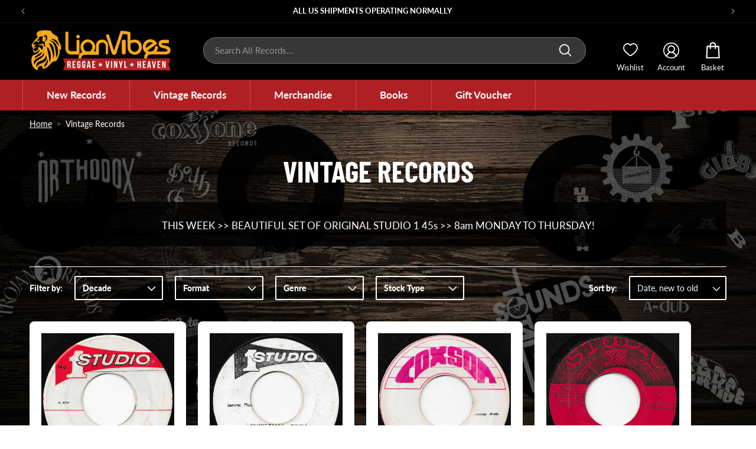

--- FILE ---
content_type: text/javascript
request_url: https://cdn.shopify.com/extensions/019c21bf-32e5-7f8d-b9c1-3b51ff4f6233/back-in-stock-238/assets/button.js
body_size: 2508
content:
import{p as g,g as M,a as x,b as t,d as L,i as N,f as _,s as T,c as D,e as v,h as H,v as S}from"./bis-utils-DOuJ49mi.js";const b=function(){const p=typeof document<"u"&&document.createElement("link").relList;return p&&p.supports&&p.supports("modulepreload")?"modulepreload":"preload"}(),F=function(c){return"/"+c},A={},G=function(p,s,I){let E=Promise.resolve();if(s&&s.length>0){document.getElementsByTagName("link");const r=document.querySelector("meta[property=csp-nonce]"),o=(r==null?void 0:r.nonce)||(r==null?void 0:r.getAttribute("nonce"));E=Promise.all(s.map(d=>{if(d=F(d),d in A)return;A[d]=!0;const h=d.endsWith(".css"),B=h?'[rel="stylesheet"]':"";if(document.querySelector(`link[href="${d}"]${B}`))return;const l=document.createElement("link");if(l.rel=h?"stylesheet":b,h||(l.as="script",l.crossOrigin=""),l.href=d,o&&l.setAttribute("nonce",o),document.head.appendChild(l),h)return new Promise((w,f)=>{l.addEventListener("load",w),l.addEventListener("error",()=>f(new Error(`Unable to preload CSS for ${d}`)))})}))}return E.then(()=>p()).catch(r=>{const o=new Event("vite:preloadError",{cancelable:!0});if(o.payload=r,window.dispatchEvent(o),!o.defaultPrevented)throw r})},P=async()=>{var w,f;const c=document.querySelector(".peppy-form-container")||document.querySelector(".peppy-form-container-custom");if(c.style.setProperty("display","none","important"),peppyPageType!=="product")return;g();const p=document.querySelector(".peppy-notify-me-button-wrapper")||document.querySelector(".peppy-notify-me-button-wrapper-custom"),s=document.querySelector(".peppy-popup-form-wrapper")||document.querySelector(".peppy-popup-form-wrapper-custom");let I=null;class E extends HTMLElement{constructor(){super(),this.retryCount=0,this.cssProperties=document.querySelector(":root"),this.peppyButton=this.querySelector(".peppy-notify-me-button")||this.querySelector(".peppy-notify-me-button-custom"),this.onClick(),this.forceShowButton=!1}onClick(){this.parentElement.addEventListener("click",async e=>{if(peppyVariantList.length!==1){const n=x(e);n&&s.setSelectedOosVariant(n)}s.setupModal(),s.parentElement.showModal(),s.parentElement.style.setProperty("display","block","important"),(s.querySelector(".peppy-popup-form-notifyme-button")||s.querySelector(".peppy-popup-form-notifyme-button-custom")).style.setProperty("display","block")})}showButton(e){this.insertButton(e)}setCustomButtonStyling(){if(peppyShopId===87745495349)window.matchMedia("(min-width: 641px)").matches?t(this.parentElement,"width","calc(50% - 18px)"):t(this.parentElement,"width","100%");else if(peppyShopId===18732567)window.matchMedia("(min-width: 750px)").matches?t(this.parentElement,"width","300px"):t(this.parentElement,"width","100%");else if(peppyShopId===12702580836)window.matchMedia("(min-width: 740px)").matches?t(this.parentElement,"width","280px"):t(this.parentElement,"width","100%");else if(peppyShopId===54517366965){let e=[];e.push(window.matchMedia("(min-width: 1425px)")),e.push(window.matchMedia("(min-width: 1200px)")),e.push(window.matchMedia("(min-width: 992px)")),e.push(window.matchMedia("(min-width: 767px)")),e.push(window.matchMedia("(min-width: 550px)")),e[0].matches?(t(this.parentElement,"width","387px"),t(this.parentElement,"margin-top","-12px")):e[1].matches?(t(this.parentElement,"width","340px"),t(this.parentElement,"margin-top","-12px")):e[2].matches?(t(this.parentElement,"width","258px"),t(this.parentElement,"margin-top","-12px")):e[3].matches?(t(this.parentElement,"width","390px"),t(this.parentElement,"margin-top","-12px")):e[4].matches?t(this.parentElement,"width","calc(70% + 20px)"):t(this.parentElement,"width","100%")}else peppyShopId===60659433703?window.matchMedia("(min-width: 641px)").matches&&(t(this.parentElement,"width","calc(50% - 18px)"),t(this.parentElement,"margin-top","9px")):peppyShopId===57794953373?window.matchMedia("(min-width: 769px)").matches&&(t(this.parentElement,"width","300px"),t(this.peppyButton,"height","64px")):peppyShopId===52825194691?window.matchMedia("(min-width: 480px)").matches&&t(this.parentElement,"width","300px"):peppyShopId===44169625755&&window.matchMedia("(min-width: 641px)").matches&&(t(this.parentElement,"width","calc(50% - 18px)"),t(this.parentElement,"margin-top","0px"))}setButtonUiConfig(e){this.peppyButton.textContent=e.BUTTON_TEXT,t(this,"--peppy-notifyme-button-background-color",e.BACKGROUND_COLOR),t(this,"--peppy-notifyme-button-text-color",e.COLOR_OF_TEXT);const a=()=>{e.FONT&&(t(this.peppyButton,"font-weight",e.FONT.WEIGHT),t(this.peppyButton,"font-size",e.FONT.SIZE),t(this.peppyButton,"font-style",e.FONT.STYLE),t(this.peppyButton,"font-family",e.FONT.FAMILY),t(this.peppyButton,"letter-spacing",e.FONT.LETTER_SPACING))},n=()=>{e.PADDING&&(t(this.peppyButton,"padding-top",e.PADDING.TOP),t(this.peppyButton,"padding-bottom",e.PADDING.BOTTOM),t(this.peppyButton,"padding-left",e.PADDING.LEFT),t(this.peppyButton,"padding-right",e.PADDING.RIGHT))},y=()=>{e.MARGIN&&(t(this.parentElement,"margin-top",e.MARGIN.TOP),t(this.parentElement,"margin-bottom",e.MARGIN.BOTTOM),t(this.parentElement,"margin-left",e.MARGIN.LEFT),t(this.parentElement,"margin-right",e.MARGIN.RIGHT))},i=()=>{e.DIMENSIONS&&(t(this.parentElement,"width",e.DIMENSIONS.WIDTH),t(this.peppyButton,"height",e.DIMENSIONS.HEIGHT))},m=()=>{e.OTHERS&&e.OTHERS.forEach(O=>{t(document.querySelector(O.TARGET),O.PROPERTY,O.PROPERTY_VALUE)})};t(this.parentElement,"z-index",e.Z_INDEX),t(this.peppyButton,"border-radius",e.BORDER_RADIUS),t(this.peppyButton,"line-height",e.LINE_HEIGHT),t(this.peppyButton,"box-shadow",e.BOX_SHADOW),a(),n(),y(),i(),m()}insertButton(e=!0){if(clearTimeout(I),o.INSERT_PARAMS.METHOD==="float-right"){L(p),o.INSERT_PARAMS.HEIGHT_FROM_TOP&&t(p.parentElement,"top",o.INSERT_PARAMS.HEIGHT_FROM_TOP);return}const a=i=>{o.INSERT_PARAMS.METHOD==="after"?i.after(p.parentElement):o.INSERT_PARAMS.METHOD==="before"?i.parentElement.insertBefore(p.parentElement,i):o.INSERT_PARAMS.METHOD==="append-child"?i.appendChild(p.parentElement):console.log("Unknown insertion method."),T(p,"block"),I=setTimeout(()=>{let R=document.querySelector(".peppy-notify-me-button-container")||document.querySelector(".peppy-notify-me-button-container-custom");this.retryCount===2?console.log("error adding button"):R||(T(p,"none"),this.insertButton(),this.retryCount++,console.log(`retrying inserting button for shop: ${peppyShopId}`))},900)};let n=document.querySelector(o.INSERT_PARAMS.SELECTOR);const y=peppyShopId===73387016501||peppyShopId===55591305534||peppyShopId===56432885835||peppyShopId===59061764179||peppyShopId===70447661312||peppyShopId===86365995297||peppyShopId===80962158896||peppyShopId===8789728||peppyShopId===50862850241||peppyShopId===89575915810?{interval:50,count:20}:null;if(e&&y){let i=0,m=setInterval(()=>{if(n=document.querySelector(o.INSERT_PARAMS.SELECTOR),console.log(`Attempt number: ${i}`),n&&(a(n),N(p))){clearInterval(m);return}i>=y.count-1&&(clearInterval(m),n||_(p)),i++},y.interval)}else if(n){a(n),N(p)||(T(p,"none"),_(p));return}else{_(p);return}}hideButton(){clearTimeout(I),!o.SHOW_IF_ANY_VARIANT_OOS&&(T(p,"none"),this.retryCount=0)}}customElements.get("peppy-button")||customElements.define("peppy-button",E);const r=await storeFrontUiFetchPromise,o=M(r);if(!!!(((w=r==null?void 0:r.BIS_UI_CONFIG)==null?void 0:w.BIS_ENABLED)===void 0?r!=null&&r.bis_enabled:(f=r==null?void 0:r.BIS_UI_CONFIG)!=null&&f.BIS_ENABLED))return;let h;(async()=>{const{ignoreProduct:u,forceShowButton:e}=D(o.TAGS_CONFIGURATION,peppyProductTags);if(p.forceShowButton=e,u){console.log("product ignored");return}o.SHOW_IF_ANY_VARIANT_OOS&&(h=v(o.DISPLAY_INVENTORY_THRESHOLD,o.SHOW_IF_CONTINUE_SELLING_POLICY_AND_OOS)),p.setButtonUiConfig(o),p.setCustomButtonStyling();const a=document.querySelector("#peppyduck-show-button");if(a){console.log("Custom button display logic"),a.getAttribute("show-button")==="yes"&&p.showButton(),new MutationObserver(()=>{const i=a.getAttribute("show-button");i==="yes"&&p.showButton(),i==="no"&&p.hideButton()}).observe(a,{attributes:!0});return}H(h,o.DISPLAY_INVENTORY_THRESHOLD,o.SHOW_IF_ANY_VARIANT_OOS,o.SHOW_IF_CONTINUE_SELLING_POLICY_AND_OOS,e)&&p.showButton(!0),window.addEventListener("click",n=>{S(n,o,p)}),peppyShopId===45175701665?window.addEventListener("touchstart",n=>{S(n,o,p)}):peppyShopId===72113783094||peppyShopId===72872296731||peppyShopId===21193793||peppyShopId===38413107337||peppyShopId===70507757821||peppyShopId===89351717183||peppyShopId===70002049292||peppyShopId===70791430365||peppyShopId===61102293057||peppyShopId===84954710343||peppyShopId===6674251834||peppyShopId===12103674||peppyShopId===87672619339||peppyShopId===79167062363||peppyShopId===58510409841||peppyShopId===68924113215||peppyShopId===27668643955||peppyShopId===61710958710||peppyShopId===51982074037||peppyShopId===89607143748||peppyShopId===20776135||peppyShopId===32363643013||peppyShopId===79807512911||peppyShopId===6932955172||peppyShopId===54612000943||peppyShopId===66668560428||peppyShopId===90510229875||peppyShopId===69270208805||peppyShopId===62260936783||peppyShopId===88392728920||peppyShopId===43378049181||peppyShopId===63595544792||peppyShopId===69941199013||peppyShopId===62068556034||peppyShopId===63165431921||peppyShopId===87153639608||peppyShopId===89359417714||peppyShopId===71782498356||peppyShopId===97789739357||peppyShopId===75077288231||peppyShopId===5904171078||peppyShopId===50930712730||peppyShopId===84272283957||peppyShopId===94937350516||peppyShopId===89575915810?window.addEventListener("change",n=>{S(n,o,p)}):peppyShopId===67679355118?document.querySelector(".variant-input-wrap").addEventListener("change",n=>{S(n,o,p)}):peppyShopId===69011243322&&document.querySelector(".gf_variants.single-option-selector.single-option-selector-product").addEventListener("change",n=>{S(n,o,p)}),console.log("peppy button configured")})(),(async()=>{try{const{initForm:u}=await G(()=>import("./form-BVCm-D54.js"),[]);await u(r,s,p,h,c)}catch(u){console.error("Error loading form:",u)}})()};window.peppyButtonFunction=P;P();export{G as _};
